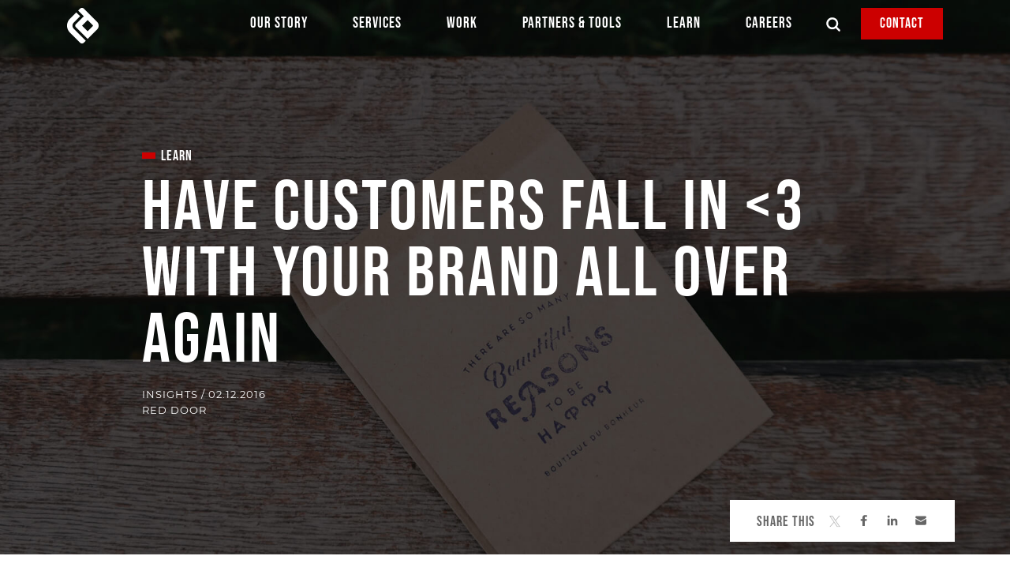

--- FILE ---
content_type: text/html; charset=utf-8
request_url: https://www.reddoor.biz/learn/blogs/have-customers-fall-in-3-with-your-brand-all-over-again/
body_size: 13453
content:


<!DOCTYPE html>
<html lang="en">
<head>
    
<script>
    window.dataLayer = window.dataLayer || [];
    dataLayer.push({
'page_type': 'RDI.BlogPost',
'site_section': 'learn',
'content_short_description': 'Enhance brand loyalty with best practices to boost engagement and manage complaints. Learn strategies for improved social media customer engagement.',
'content_headline': 'Have Customers Fall in <3 with Your Brand all Over Again',
'content_pub_date': '2016-02-13',
'content_author': '',
'content_image': 'http://www.reddoor.biz/getmedia/c2bd7fe0-f601-49db-92d8-c1c18168b315/RDI-blog-teaser-digital-customer-service.jpg?width=650&height=500&ext=.jpg',
        'canonical_url': 'http://www.reddoor.biz/learn/blogs/have-customers-fall-in-3-with-your-brand-all-over-again/'
     });
</script>
    <!-- Google Tag Manager -->
<script>
    (function (w, d, s, l, i) {
        w[l] = w[l] || [];
        w[l].push({ "gtm.start": new Date().getTime(), event: "gtm.js" });
        var f = d.getElementsByTagName(s)[0],
            j = d.createElement(s),
            dl = l != "dataLayer" ? "&l=" + l : "";
        j.async = true;
        j.onerror = function () {
            var j2 = d.createElement(s);
            j2.async = true;
            j2.src = "https://www.googletagmanager.com/gtm.js?id=" + i + dl;
            f.parentNode.removeChild(j);
            f.parentNode.insertBefore(j2, f);
        };
        j.src = "https://metrics.reddoor.biz/gtm.js?id=" + i + dl;
        f.parentNode.insertBefore(j, f);
    })(window, document, "script", "dataLayer", "GTM-KM6ZLX");
</script>
<!-- End Google Tag Manager -->

    <link href="/PatternLibrary/dist/assets/img/icons/favicon.ico" type="image/x-icon" rel="shortcut icon" />
    <link href="/PatternLibrary/dist/assets/img/icons/favicon.ico" type="image/x-icon" rel="icon" />
    <meta http-equiv="content-language" content="en" />
    <meta charset="utf-8" />
    <meta http-equiv="x-ua-compatible" content="ie=edge">
    <meta name="viewport" content="width=device-width, initial-scale=1.0">
    <meta name="google-site-verification" content="Fa-wInAMu4_rKgnfwc431mKgH4DaAWYN2YMBlOdRgYw" />
    <title>Social Media Customer Service Best Practices &amp; Tips | RDI</title>
    <meta content="Enhance brand loyalty with best practices to boost engagement and manage complaints. Learn strategies for improved social media customer engagement." name="description" />
    
    
<!--Pattern Library CSS-->
<link rel="stylesheet" href="/PatternLibrary/dist/assets/css/app.css?cb=652" />

    
    
    
<meta property="og:title" content="Social Media Customer Service Best Practices &amp; Tips | RDI"/>
<meta property="og:url" content="http://www.reddoor.biz/learn/blogs/have-customers-fall-in-3-with-your-brand-all-over-again/" />
<meta property="og:description" content="Enhance brand loyalty with best practices to boost engagement and manage complaints. Learn strategies for improved social media customer engagement." />
<meta property="og:image" content="http://www.reddoor.biz/getmedia/c2bd7fe0-f601-49db-92d8-c1c18168b315/RDI-blog-teaser-digital-customer-service.jpg?width=650&amp;height=500&amp;ext=.jpg" />
<meta property="og:image:width" content="650" />
<meta property="og:image:height" content="500" />
<meta property="og:type" content="article" />
<meta name="twitter:card" content="summary_large_image" />
<meta name="twitter:title" content="Social Media Customer Service Best Practices &amp; Tips | RDI" />
<meta name="twitter:description" content="Enhance brand loyalty with best practices to boost engagement and manage complaints. Learn strategies for improved social media customer engagement." />
<meta name="twitter:image" content="http://www.reddoor.biz/getmedia/c2bd7fe0-f601-49db-92d8-c1c18168b315/RDI-blog-teaser-digital-customer-service.jpg?width=650&amp;height=500&amp;ext=.jpg" />

    
        <link rel="canonical" href="http://www.reddoor.biz/learn/blogs/have-customers-fall-in-3-with-your-brand-all-over-again/" />



<script type="text/javascript" src="/Kentico.Resource/WebAnalytics/Logger.js?Culture=en-US&amp;HttpStatus=200&amp;Value=0" async></script><script type="text/javascript" src="/Kentico.Resource/Activities/KenticoActivityLogger/Logger.js?pageIdentifier=1722" async></script></head>
<body>
    <!-- Google Tag Manager (noscript) -->
    <noscript><iframe src="https://www.googletagmanager.com/ns.html?id=GTM-KM6ZLX" height="0" width="0" style="display:none;visibility:hidden"></iframe></noscript>
    <!-- End Google Tag Manager (noscript) -->
    <span class="bypass-block"><a class="show-on-focus" href="#main-content">Skip to main content</a></span>
    <!-- sticky navigation -->
    <header>
        <nav id="main-nav" data-sticky-container class="sticky-white" style="height: 0;">

            <!-- mobile/tablet menu -->
            <div class="row hide-for-large menu-overlay">
                <div class="column">

                    <a href="/" class="float-left"><img id="mobile-logo-white" class="mobile-logo" src="/PatternLibrary/dist/assets/img/top-bar/rdi-logo-white.png" alt="Red Door Interactive" width="40" height="45" style="display:none;"></a>
                    
                    <a href="/" class="float-left"><img id="mobile-logo-black" class="mobile-logo" src="/PatternLibrary/dist/assets/img/logos/rdi-black-logo.svg" alt="Red Door Interactive" width="99" height="112" style="display:none;"></a>
                    
                    <div class="title-bar" data-responsive-toggle="mobile-menu" data-hide-for="large">
                        <button class="title-bar-title mobile-toggle" data-toggle type="button" disabled>Menu</button>
                    </div>

                    <ul class="vertical menu" id="mobile-menu" style="display: none;">
                        <li><a href="/our-story/">Our Story</a></li>
                        <li><a href="/services/">Services</a></li>
                        <li><a href="/work/">Work</a></li>
                        <li><a href="/partners-tools/">Partners &amp; Tools</a></li>
                        <li><a href="/learn/">Learn</a></li>
                        <li><a href="/careers/">Careers</a></li>
                        <li><a href="/contact/">Contact</a></li>
                    </ul>

                    <div class="columns small-9" id="mobile-menu-search" style="display: none;">
                        <form method="GET" action="/search/">
                            <div class="searchBox">
                                <div class="input-group">
                                    <label for="msearchterm">Search:</label>
                                    <span class="input-group-label show-for-medium">
                                        <img src="/PatternLibrary/dist/assets/img/icons/search-icon-black.svg" alt="Search">
                                    </span>
                                    <input name="searchtext" type="text" maxlength="1000"
                                           id="msearchterm" class="input-group-field form-control" />

                                    <div style="display:none;">
                                        <button type="button">
                                            <img class="img_search"
                                                 src="/PatternLibrary/dist/assets/img/icons/search-icon-black.svg" alt="Search" />
                                        </button>
                                    </div>
                                    <div class="predictiveSearchHolder">
                                    </div>
                                </div>
                                <div class="input-group-button">
                                    <input value="Search" class="button btn btn-default" type="submit">
                                </div>
                            </div>
                        </form>
                    </div>
                </div>
            </div>

            <!-- desktop navigation -->
            <div class="top-bar show-for-large" data-sticky data-margin-top="0">
                <div>
                    <div>
                        <div class="top-bar-left">
                            <a href="/" class="float-left logo" aria-label="Red Door Interactive"></a>
                        </div>
                        <div class="menu-centered">
                            <ul class="menu rdi-menu">
                                <li><a href="/our-story/">Our Story<span><span>&nbsp;</span></span></a></li>
                                <li><a href="/services/">Services<span><span>&nbsp;</span></span></a></li>
                                <li><a href="/work/">Work<span><span>&nbsp;</span></span></a></li>
                                <li><a href="/partners-tools/">Partners &amp; Tools<span><span>&nbsp;</span></span></a></li>
                                <li><a href="/learn/">Learn<span><span>&nbsp;</span></span></a></li>
                                <li><a href="/careers/">Careers<span><span>&nbsp;</span></span></a></li>
                            </ul>
                        </div>
                        <div class="top-bar-right">
                            <ul class="menu">
                                <li>
                                    <button id="top-bar-mag-glass" data-toggle="search-modal">
                                        <img class="top-bar-right__searchicon top-bar-right__searchiconwhite" src="/PatternLibrary/dist/assets/img/icons/search-icon-white.svg" alt="Search" width="20" height="19">
                                        <img class="top-bar-right__searchicon top-bar-right__searchiconblack" src="/PatternLibrary/dist/assets/img/icons/search-icon-black.svg" alt="Search" width="16" height="15">
                                    </button>
                                </li>
                                <li id="modal-list-item" aria-hidden="true">
                                    <div tabindex="-1" id="search-modal" class="top-bar-search" data-toggler=".top-bar-search__display" role="dialog" aria-label="search open" aria-modal="true">
                                        <div class="column">
                                            <div class="row">
                                                <div class="column">
                                                    <form method="GET" action="/search/">
                                                        <div class="searchBox">
                                                            <div class="input-group">
                                                                <label for="searchterm">
                                                                    Search:
                                                                </label>
                                                                <input name="searchtext" type="text" maxlength="1000" id="searchterm" class="input-group-field form-control" required/>

                                                                <!-- search button -->
                                                                <span class="input-group-label">
                                                                    <button type="submit" id="top-bar-search-submit" class="p-0">
                                                                        <img class="img_search" src="/PatternLibrary/dist/assets/img/icons/search-icon-white.svg" alt="Submit search" />
                                                                    </button>
                                                                </span>

                                                                <!-- close search popup -->
                                                                <span class="input-group-label">
                                                                    <button id="top-bar-search-close" type="button">
                                                                        <img src="/PatternLibrary/dist/assets/img/icons/close-icon-white-circle.png" alt="Close search">
                                                                    </button>
                                                                </span>

                                                                <div class="predictiveSearchHolder"></div>
                                                            </div>
                                                        </div>
                                                    </form>
                                                </div>
                                            </div>
                                        </div>
                                    </div>
                                </li>
                                <li>
                                    <a href="/contact/" class="button float-right">
                                        Contact
                                    </a>
                                </li>
                            </ul>
                        </div>
                    </div>
                </div>
            </div>
        </nav>
    </header>
    <main role ="main" id="main-content">
        






    <div>
        






<section class="intro-header bg-black" style="background-image: url('/getmedia/21e69c4d-de11-4815-8087-88a1afe55484/heroconsumers.jpg?width=1920&amp;height=1000&amp;ext=.jpg');">
    <div class="row hero hero-intro ">
        <div class="small-11 small-centered medium-10 columns" itemscope itemtype="https://schema.org/BlogPosting">
            <p class="h6 ">Learn</p>
            <h1>Have Customers Fall in &lt;3 with Your Brand all Over Again</h1>
            <p>
                Insights / 02.12.2016
                    <br>
RED DOOR              </p>

            <!-- details hidden but needed for schema -->
            <div class="hide">
                <link itemprop="mainEntityOfPage" href="www.reddoor.biz" />
                <span itemprop="dateModified" content="9/23/2024 11:23:12 PM" class="hide">9/23/2024 11:23:12 PM</span>
                <span itemprop="publisher" itemscope itemtype="http://schema.org/Organization">
                    <span itemprop="name">Red Door Interactive</span>
                    <span itemprop="name">http://www.reddoor.biz</span>
                    <span itemprop="logo" itemscope itemtype="http://schema.org/ImageObject">
                        <img itemprop="url" src="/PatternLibrary/dist/assets/img/top-bar/rdi-logo-red.png"
                             alt="Red Door Interactive" width="40" height="45" />
                    </span>
                </span>
                <!-- article image -->
                <img itemprop="image" src="/PatternLibrary/dist/assets/img/top-bar/rdi-logo-red.png" alt="Red Door Interactive" />
            </div>
        </div>
    </div>
    <div class="row">
        <div class="social-share-container  small-9 small-centered text-center medium-5 medium-offset-7 large-3 large-offset-9 mb-2">
            <ul class="list-flex no-bullet social-share-list">
                <li>
                    <span class="share-widget-title">Share this</span>
                </li>
                <li>
                    <a id="twitterShare-ab29be92-7bbf-4fb1-a923-e8f81ddc22f9" rel="noopener" data-share
                       href="http://www.twitter.com/intent/tweet?url=http%3a%2f%2fwww.reddoor.biz%2flearn%2fblogs%2fhave-customers-fall-in-3-with-your-brand-all-over-again%2f&text=Have%20Customers%20Fall%20in%20%3c3%20with%20Your%20Brand%20all%20Over%20Again&via=reddoor">
                        <span class="social-x-icon">
                            <svg width="20"
                                 height="20"
                                 viewBox="0 0 20 20"
                                 fill="none"
                                 xmlns="http://www.w3.org/2000/svg"
                                 role="img"
                                 aria-labelledby="x-title">
                                <title id="x-title">Share to X</title>
                                <g id="Clip path group">
                                    <mask id="mask0_5614_350"
                                          style="mask-type:luminance"
                                          maskUnits="userSpaceOnUse"
                                          x="0"
                                          y="0"
                                          width="20"
                                          height="20">
                                        <g id="clip0_1_2">
                                            <path id="Vector" d="M17.6039 0H0V18H17.6039V0Z" />
                                        </g>
                                    </mask>
                                    <g mask="url(#mask0_5614_350)">
                                        <g id="Group">
                                            <path id="Vector_2"
                                                  d="M10.4767 7.61786L17.0302 0H15.4772L9.78685 6.61448L5.24197 0H0L6.87274 10.0023L0 17.9908H1.55305L7.56221 11.0056L12.3619 17.9908H17.6039L10.4763 7.61786H10.4767ZM8.34961 10.0904L7.65326 9.09439L2.11263 1.16911H4.49802L8.96937 7.56506L9.66572 8.56106L15.4779 16.8748H13.0926L8.34961 10.0908V10.0904Z" />
                                        </g>
                                    </g>
                                </g>
                            </svg>
                        </span>
                    </a>
                </li>
                <li>
                    <a id="facebookShare-ab29be92-7bbf-4fb1-a923-e8f81ddc22f9" rel="noopener" data-share
                       href="https://www.facebook.com/sharer/sharer.php?text=Have%20Customers%20Fall%20in%20%3c3%20with%20Your%20Brand%20all%20Over%20Again&u=http%3a%2f%2fwww.reddoor.biz%2flearn%2fblogs%2fhave-customers-fall-in-3-with-your-brand-all-over-again%2f">
                        <svg xmlns="http://www.w3.org/2000/svg" xmlns:xlink="http://www.w3.org/1999/xlink" viewBox="0 0 32 32"
                             version="1.1" role="img" aria-labelledby="facebook-title">
                            <title id="facebook-title">Share to Facebook</title>
                            <g>
                                <path d="M22 5.16c-.406-.054-1.806-.16-3.43-.16-3.4 0-5.733 1.825-5.733 5.17v2.882H9v3.913h3.837V27h4.604V16.965h3.823l.587-3.913h-4.41v-2.5c0-1.123.347-1.903 2.198-1.903H22V5.16z"
                                      fill-rule="evenodd"></path>
                            </g>
                        </svg>

                    </a>
                </li>
                <li>
                    <a id="linkedinShare-ab29be92-7bbf-4fb1-a923-e8f81ddc22f9" rel="noopener" data-share href="https://www.linkedin.com/sharing/share-offsite/?url=http%3a%2f%2fwww.reddoor.biz%2flearn%2fblogs%2fhave-customers-fall-in-3-with-your-brand-all-over-again%2f">
                        <svg xmlns="http://www.w3.org/2000/svg" xmlns:xlink="http://www.w3.org/1999/xlink" viewBox="0 0 32 32"
                             version="1.1" role="img" aria-labelledby="linkedin-title">
                            <title id="linkedin-title">Share to LinkedIn</title>
                            <g>
                                <path d="M26 25.963h-4.185v-6.55c0-1.56-.027-3.57-2.175-3.57-2.18 0-2.51 1.7-2.51 3.46v6.66h-4.182V12.495h4.012v1.84h.058c.558-1.058 1.924-2.174 3.96-2.174 4.24 0 5.022 2.79 5.022 6.417v7.386zM8.23 10.655a2.426 2.426 0 0 1 0-4.855 2.427 2.427 0 0 1 0 4.855zm-2.098 1.84h4.19v13.468h-4.19V12.495z"
                                      fill-rule="evenodd"></path>
                            </g>
                        </svg>
                    </a>
                </li>
                <li>
                    <a id="emailShare-ab29be92-7bbf-4fb1-a923-e8f81ddc22f9"
                       href="mailto:?subject=Have%20Customers%20Fall%20in%20%3c3%20with%20Your%20Brand%20all%20Over%20Again&body=Hi%20there!%20I%20saw%20this%20article%20and%20thought%20you%20should%20check%20it%20out.%20Hope%20you%20enjoy%20it!%0D%0A%0D%0Ahttp%3a%2f%2fwww.reddoor.biz%2flearn%2fblogs%2fhave-customers-fall-in-3-with-your-brand-all-over-again%2f">
                        <svg xmlns="http://www.w3.org/2000/svg" xmlns:xlink="http://www.w3.org/1999/xlink" viewBox="0 0 32 32"
                             version="1.1" role="img" aria-labelledby="email-title">
                            <title id="email-title">Share via Email</title>
                            <g>
                                <g fill-rule="evenodd"></g>
                                <path d="M27 22.757c0 1.24-.988 2.243-2.19 2.243H7.19C5.98 25 5 23.994 5 22.757V13.67c0-.556.39-.773.855-.496l8.78 5.238c.782.467 1.95.467 2.73 0l8.78-5.238c.472-.28.855-.063.855.495v9.087z">
                                </path>
                                <path d="M27 9.243C27 8.006 26.02 7 24.81 7H7.19C5.988 7 5 8.004 5 9.243v.465c0 .554.385 1.232.857 1.514l9.61 5.733c.267.16.8.16 1.067 0l9.61-5.733c.473-.283.856-.96.856-1.514v-.465z">
                                </path>
                            </g>
                        </svg>
                    </a>
                </li>
            </ul>
        </div>
    </div>
</section>
<script>
    window.heroWidgetProperties = window.heroWidgetProperties || {};
    heroWidgetProperties['BackgroundColor'] = 'bg-black';
    heroWidgetProperties['IsAmbientVideoHero'] = false;
</script>
    


    </div>

<article id="main-article" class="learn-template learn-template_blog-post">
    <!-- article post body content -->
    <div class="row">
        <div class="small-11 small-centered medium-8 columns">



            <h2>Facebook &amp; Twitter Offer Customer Service Updates</h2>

<p><br />
We&rsquo;ve all seen the horror stories &ndash; when online customer service goes horribly wrong&hellip;and viral. So, what&rsquo;s a brand to do when a customer is upset and turns to social media to voice their frustrations? Well, first-things-first, you must have a solid social media roadmap in place &ndash; one that details out your brand&rsquo;s plan for handling a wide range of customer service questions (<em><strong>hint</strong>: it should definitely include a list of FAQs and answers, along with a process for taking the conversation into a private forum</em>). However, no matter how prepared you are, there is always the risk of having an unhappy customer vent on your social media channels.</p>

<p>In 2015, the amount of incoming messages to brand accounts doubled compared to last year. Beyond that, most customers expect responses within an hour of reaching out to companies on social. For retail, tourism and other seasonally-swamped brands, there&rsquo;s an additional influx of consumers demanding service and support related to holiday purchases.&nbsp;</p>

<p>But, this year, Twitter and Facebook are helping brands win back the hearts of their once-loving fans. Much like showing up with chocolates and flowers is expected around this time of year, customers expect brands to show up with a helpful response to their issues, and the social giants are countering with some platform updates targeted to help social media managers. &nbsp;</p>

<h3>Be direct on Twitter</h3>

<p>It&rsquo;s no secret that unhappy customers can cause major damage to brand image when they take to Twitter. But now, the platform has made it easier for brands to address concerns through&nbsp;<a href="http://blog.hootsuite.com/drastically-improve-your-social-media-customer-service/" target="_blank">longer Direct Messages</a>, relegating the dozens of 140-character exchanges now unnecessary.&nbsp;<br />
<br />
<img alt="" src="/getattachment/5abf9b0c-bcda-4562-812c-99865af092aa/twitter_gif.gif.aspx?lang=en-US" /><img alt="twitter_gif.gif" src="/getmedia/5448f90c-1f50-46d6-9512-395f000fc5df/twitter_gif.gif" title="twitter_gif.gif" /><br />
<br />
This update, released in the fall, has been especially well received by&nbsp;<a href="http://www.socialmediaexaminer.com/twitter-direct-messages-for-customer-service/" target="_blank">brands and consumers</a>&nbsp;who regularly deal with issues online and who can now resolve the issue within the platform, instead of requiring users to share personal information like an email address.&nbsp;</p>

<h3><strong>Be ever-present on Facebook</strong></h3>

<p>Facebook&nbsp;<a href="http://adage.com/article/digital/facebook-adds-customer-service-tools-pages/301646/" target="_blank">altered messaging</a>&nbsp;specifically to help brands connect with their customers with features like the ability to create instant responses to address frequently asked questions and set away messages for when someone isn&rsquo;t available to actively manage page responses.<br />
<br />
<img alt="facebookreplies.png" src="/getmedia/734cf059-7091-4d5f-9010-e4ceb68390de/facebookreplies.png" title="facebookreplies.png" /></p>

<p>These recent changes help brands by improving their response time to frequently asked questions and by automatically acknowledging customer concerns, even when no one physically is available to address specific issues. If brands utilize these new features, even an influx of messages shouldn&rsquo;t dramatically slow response times. Brands who truly optimize their process by creating and saving canned responses and setting away messages will remain&nbsp;<a href="http://www.digitaltrends.com/social-media/hyatt-facebook-messenger/" target="_blank">competitive in customer service</a>&nbsp;as Facebook displays average response times on company pages.&nbsp;<br />
<br />
<img alt="Layer-0.png" src="/getmedia/03fa1266-1e22-4baf-9d9b-0157d975f666/Layer-0.png" title="Layer-0.png" /><br />
&nbsp;</p>

<h3><strong>Wrapping it all up</strong></h3>

<p>How brands are taking care of consumers on social has become a big deal for brand image over the past few years. Thoughtful and timely responses have been shown to&nbsp;<a href="http://customerthink.com/leveraging-social-media-to-build-customer-relationships-and-brand-loyalty/">skyrocket brand affinity</a>. That said, if companies utilize these recent Facebook and Twitter updates to serve customers it could help drive up business in 2016, making social customer service the biggest deal of the season.</p>

            <!-- resource list -->
        </div>
    </div>

        <!-- article post tags -->
        <div class="row">
            <div class="small-11 small-centered medium-8 columns">
                <ul class="category-tags no-bullet">
                        <li>Insights</li>
                        <li>Social Media</li>
                </ul>
            </div>
        </div>

    <!-- social share icons -->
    <div class="row">
        <div class="small-11 small-centered medium-8 columns">
            <div class="social-share-container">
                <ul class="list-flex no-bullet social-share-list">
                    <li>
                        <span class="share-widget-title">Share this</span>
                    </li>
                    <li>
                        <a id="twitterShare-ab29be92-7bbf-4fb1-a923-e8f81ddc22f9" rel="noopener" data-share
                           href="http://www.twitter.com/intent/tweet?url=http%3a%2f%2fwww.reddoor.biz%2flearn%2fblogs%2fhave-customers-fall-in-3-with-your-brand-all-over-again%2f&text=Have%20Customers%20Fall%20in%20%3c3%20with%20Your%20Brand%20all%20Over%20Again&via=reddoor">
                            <span class="social-x-icon">
                                <svg width="20"
                                     height="20"
                                     viewBox="0 0 20 20"
                                     fill="none"
                                     xmlns="http://www.w3.org/2000/svg"
                                     role="img"
                                     aria-labelledby="x-title">
                                    <title id="x-title">Share to X</title>
                                    <g id="Clip path group">
                                        <mask id="mask0_5614_350"
                                              style="mask-type:luminance"
                                              maskUnits="userSpaceOnUse"
                                              x="0"
                                              y="0"
                                              width="20"
                                              height="20">
                                            <g id="clip0_1_2">
                                                <path id="Vector" d="M17.6039 0H0V18H17.6039V0Z" />
                                            </g>
                                        </mask>
                                        <g mask="url(#mask0_5614_350)">
                                            <g id="Group">
                                                <path id="Vector_2"
                                                      d="M10.4767 7.61786L17.0302 0H15.4772L9.78685 6.61448L5.24197 0H0L6.87274 10.0023L0 17.9908H1.55305L7.56221 11.0056L12.3619 17.9908H17.6039L10.4763 7.61786H10.4767ZM8.34961 10.0904L7.65326 9.09439L2.11263 1.16911H4.49802L8.96937 7.56506L9.66572 8.56106L15.4779 16.8748H13.0926L8.34961 10.0908V10.0904Z" />
                                            </g>
                                        </g>
                                    </g>
                                </svg>
                            </span>
                        </a>
                    </li>
                    <li>
                        <a id="facebookShare-ab29be92-7bbf-4fb1-a923-e8f81ddc22f9" rel="noopener" data-share
                           href="https://www.facebook.com/sharer/sharer.php?text=Have%20Customers%20Fall%20in%20%3c3%20with%20Your%20Brand%20all%20Over%20Again&u=http%3a%2f%2fwww.reddoor.biz%2flearn%2fblogs%2fhave-customers-fall-in-3-with-your-brand-all-over-again%2f">
                            <svg xmlns="http://www.w3.org/2000/svg" xmlns:xlink="http://www.w3.org/1999/xlink" viewBox="0 0 32 32"
                                 version="1.1" role="img" aria-labelledby="facebook-title"
                                 style="fill: rgb(102, 102, 102); width: 20px; height: 20px;">
                                <title id="facebook-title">Share to Facebook</title>
                                <g>
                                    <path d="M22 5.16c-.406-.054-1.806-.16-3.43-.16-3.4 0-5.733 1.825-5.733 5.17v2.882H9v3.913h3.837V27h4.604V16.965h3.823l.587-3.913h-4.41v-2.5c0-1.123.347-1.903 2.198-1.903H22V5.16z"
                                          fill-rule="evenodd"></path>
                                </g>
                            </svg>

                        </a>
                    </li>
                    <li>
                        <a id="linkedinShare-ab29be92-7bbf-4fb1-a923-e8f81ddc22f9" rel="noopener" data-share href="https://www.linkedin.com/sharing/share-offsite/?url=http%3a%2f%2fwww.reddoor.biz%2flearn%2fblogs%2fhave-customers-fall-in-3-with-your-brand-all-over-again%2f">
                            <svg xmlns="http://www.w3.org/2000/svg" xmlns:xlink="http://www.w3.org/1999/xlink" viewBox="0 0 32 32"
                                 version="1.1" role="img" aria-labelledby="linkedin-title"
                                 style="fill: rgb(102, 102, 102); width: 20px; height: 20px;">
                                <title id="linkedin-title">Share to LinkedIn</title>
                                <g>
                                    <path d="M26 25.963h-4.185v-6.55c0-1.56-.027-3.57-2.175-3.57-2.18 0-2.51 1.7-2.51 3.46v6.66h-4.182V12.495h4.012v1.84h.058c.558-1.058 1.924-2.174 3.96-2.174 4.24 0 5.022 2.79 5.022 6.417v7.386zM8.23 10.655a2.426 2.426 0 0 1 0-4.855 2.427 2.427 0 0 1 0 4.855zm-2.098 1.84h4.19v13.468h-4.19V12.495z"
                                          fill-rule="evenodd"></path>
                                </g>
                            </svg>
                        </a>
                    </li>
                    <li>
                        <a id="emailShare-ab29be92-7bbf-4fb1-a923-e8f81ddc22f9"
                           href="mailto:?subject=Have%20Customers%20Fall%20in%20%3c3%20with%20Your%20Brand%20all%20Over%20Again&body=Hi%20there!%20I%20saw%20this%20article%20and%20thought%20you%20should%20check%20it%20out.%20Hope%20you%20enjoy%20it!%0D%0A%0D%0Ahttp%3a%2f%2fwww.reddoor.biz%2flearn%2fblogs%2fhave-customers-fall-in-3-with-your-brand-all-over-again%2f">
                            <svg xmlns="http://www.w3.org/2000/svg" xmlns:xlink="http://www.w3.org/1999/xlink" viewBox="0 0 32 32"
                                 version="1.1" role="img" aria-labelledby="email-title"
                                 style="fill: rgb(102, 102, 102); width: 20px; height: 20px;">
                                <title id="email-title">Share via Email</title>
                                <g>
                                    <g fill-rule="evenodd"></g>
                                    <path d="M27 22.757c0 1.24-.988 2.243-2.19 2.243H7.19C5.98 25 5 23.994 5 22.757V13.67c0-.556.39-.773.855-.496l8.78 5.238c.782.467 1.95.467 2.73 0l8.78-5.238c.472-.28.855-.063.855.495v9.087z">
                                    </path>
                                    <path d="M27 9.243C27 8.006 26.02 7 24.81 7H7.19C5.988 7 5 8.004 5 9.243v.465c0 .554.385 1.232.857 1.514l9.61 5.733c.267.16.8.16 1.067 0l9.61-5.733c.473-.283.856-.96.856-1.514v-.465z">
                                    </path>
                                </g>
                            </svg>
                        </a>
                    </li>
                </ul>
            </div>
        </div>
    </div>
</article>

    <div>
        






    <section class="email-signup-form newsletter-subscription gray">
        <div class="row" id="newsletterform">
            <div class="small-11 small-centered medium-12 columns">
                    <h3>SUBSCRIBE TO OUR NEWSLETTER</h3>
                    <p>Stay up-to-date on our upcoming events, recent news, current job opportunities, and more.</p>
                <p class="required-text">* Required</p>

                <form id="newsletter-subscription-form" data-form_type="newsletter_subscribe" data-recaptcha-key="6LdVAO4rAAAAADKrh8qitBF-7jQkdOJW0Zff_Tg5" novalidate>
                    <div class="row">
                        <!-- form fields -->
                        <div class="medium-10 columns">
                            <div class="row medium-up-3">
                                <!--
                                    NOTE to BE:
                                    First Name shows error state EXAMPLE. Last name and email show default state with no error messages.

                                    1. If input is invalid, must add aria-invalid="true" & aria-describedby="firstname_error" attributes
                                    2. For error message, add class "is-showing" and include aria-live="assertive"
                                    3. Form field validation should happen as soon as the user leaves the field, onblur and
                                        not after the form has been submitted
                                    4. When form field is validated, remove all aria attributes added above and remove class is showing.
                                    Required for wcag
                                 -->
                                <div class="column-block columns">
                                    <label>
                                        First Name*
                                        <input type="text" id="nsf_firstname" required>
                                    </label>
                                    <p class="form-error" id="firstname_error">
                                        First name
                                        is required.
                                    </p>
                                </div>
                                <div class="column-block columns">
                                    <label>
                                        Last Name*
                                        <input type="text" id="nsf_lastname" required>
                                    </label>
                                    <p class="form-error" id="lasttname_error">Last name is required.</p>
                                </div>
                                <div class="column-block columns">
                                    <label>
                                        Email*
                                        <input type="email" id="nsf_email" required>
                                    </label>
                                    <p class="form-error" id="email_error">Valid email address is required.</p>
                                </div>
                                <input type="hidden" id="nsf_audience" value="newsletter" />
                                <input type="hidden" id="nsf_contactGroup" value="none" />
                                <input type="hidden" id="nsf_recaptchaToken" value=""/>
                            </div>
                        </div>

                        <!-- submit button -->
                        <div class="medium-2 columns">
                            <button type="submit" class="btn-neue btn-neue-primary submit">Sign Up</button>
                        </div>
                    </div>
                    <input name="__RequestVerificationToken" type="hidden" value="CfDJ8Fq8SZTuxc9JlYVFXfihQD4TtdKJJN1kM3r230ZH8B08WqWIdkbMn0qBqcvCEcYrom46GWYoHMf_6AZ-C7_WrcXulz968SaUJ_E_hmJ3EYd7U9icolnxfm4yUt_YCwxBTKGwKE-ZfBYrWFbtlYv-vvI" />
                </form>
                <div class="captcha-text">
                    <p><span style="font-size: 12px;">This site is protected by reCAPTCHA and the <a href="https://policies.google.com/privacy" rel="noopener noreferrer" target="_blank">Google Privacy Policy</a> and&nbsp;<a href="https://policies.google.com/terms" rel="noopener noreferrer" target="_blank">Terms of Service</a> apply.&nbsp;</span></p>
                </div>
            </div>
        </div>

        <!-- thank you confirmation message -->
        <div class="row" id="newslettersuccess" style="display:none;">
            <div class="column small-12 small-centered text-center">
                <h3 role="alert" id="nsf_message">Thanks. You're all set.</h3>
            </div>
        </div>
    </section>

<script src="/PatternLibrary/dist/assets/js/newsletter-signupform.js" defer></script>
    






    <section class="related-articles">
        <div class="row">
            <div class="small-11 medium-4 large-2 columns">
                <h2 class="h3 header-marker">Related Blog Posts</h2>
            </div>
            <div class="small-11 medium-4 large-4 large-offset-1 columns article">
                <h3>
                    <a class="h4" href="/learn/blogs/leveraging-ai-generated-virtual-focus-groups-to-guide-smarter-marketing/">Market Mirror: How Predictive Research Is Changing the Way We Listen</a>
                </h3>
                <span class="label">Insights</span>
                <span>/</span>
                <span>10.28.2025</span>
            </div>
            <div class="small-11 medium-4 large-4 large-offset-1 columns article">
                <h3>
                    <a class="h4" href="/learn/blogs/ga4-measurement-higher-ed/">Higher Ed Enrollment Attribution Is Broken&#x2014;Here&#x27;s How We Can Fix It </a>
                </h3>
                <span class="label">Insights</span>
                <span>/</span>
                <span>10.09.2025</span>
            </div>
        </div>
    </section>

    


    </div>
    </main>
    <footer class="footer">
        <div class="social-row border-bottom">
            <div class="row small-collapse medium-uncollapse">
                <div class="medium-5 columns">
                    <ul class="menu expanded text-center">
                        <li>
                            <a href="https://twitter.com/reddoor" target="_blank"><img class="lozad" data-src="/PatternLibrary/dist/assets/img/footer/social-x.svg" alt="Go to Red Door Interactive X, opens in new tab"></a>
                        </li>
                        <li>
                            <a href="https://www.facebook.com/reddoorinteractive" target="_blank"><img class="lozad" data-src="/PatternLibrary/dist/assets/img/footer/social-facebook.svg" alt="Go to Red Door Interactive Facebook, opens in new tab"></a>
                        </li>
                        <li>
                            <a href="https://www.youtube.com/user/reddoorinteractive" target="_blank"><img class="lozad" data-src="/PatternLibrary/dist/assets/img/footer/social-youtube.svg" alt="Go to Red Door Interactive YouTube, opens in new tab"></a>
                        </li>
                        <li>
                            <a href="https://www.linkedin.com/company/red-door-interactive" target="_blank"><img class="lozad" data-src="/PatternLibrary/dist/assets/img/footer/social-linkedin.svg" alt="Go to Red Door Interactive LinkedIn, opens in new tab"></a>
                        </li>
                        <li>
                            <a href="https://www.instagram.com/reddoorinteractive" target="_blank"><img class="lozad" data-src="/PatternLibrary/dist/assets/img/footer/social-instagram.svg" alt="Go to Red Door Interactive Instragram, opens in new tab"></a>
                        </li>
                    </ul>
                </div>
                <div class="medium-7 columns text-center medium-text-right">
                    <p>Prefer to call us? Contact <a class="footer-phone" href="tel:+1-619-398-2670">(619) 398-2670</a> to connect with someone from our team.</p>
                </div>
            </div>
        </div>
        <div class="border-bottom">
            <div class="row">
                <div class="medium-2 columns text-center medium-text-left">
                    <a href="/"><img class="footer-logo lozad" data-src="/PatternLibrary/dist/assets/img/footer/rdi-footer-logo.png" alt="Red Door Interactive"></a>
                </div>
                <div class="medium-10 columns">
                    <ul class="vertical medium-horizontal menu footer-menu">
                        <li><a href="/">Home</a></li>
                        <li><a href="/our-story/">Our Story</a></li>
                        <li><a href="/services/">Services</a></li>
                        <li><a href="/work/">Work</a></li>
                        <li><a href="/partners-tools/">Partners &amp; Tools</a></li>
                        <li><a href="/learn/">Learn</a></li>
                        <li><a href="/careers/">Careers</a></li>
                        <li><a href="/contact/">Contact</a></li>
                    </ul>
                </div>
            </div>
        </div>
        <div class="row footer-copyright">
            <div class="medium-6 columns">
    		&copy; 2026 Red Door Interactive, Inc.
            </div>
            <div class="medium-6 columns">
                <ul class="menu copyright-menu">
                    <li><a href="/sitemap/">Sitemap</a></li>
                    <li><a href="/privacy/">Privacy Policy</a></li>
                    <li><a href="/ai-terms/">AI Terms of Use</a></li>
                    <li><a href="/terms/">Terms of Use</a></li>
                </ul>
            </div>
        </div>
    </footer>
    
        <script>
            (function () {
                function checkAndInit() {
                    const codyLauncherElement = document.querySelector('#cody-wrapper');

                    if (window?.initCodyA11y !== undefined && codyLauncherElement) {
                        initCodyA11y();
                        return true;
                    }
                    return false;
                }

                if (!checkAndInit()) {
                    let attempts = 0;
                    const maxAttempts = 30;
                    const interval = setInterval(() => {
                        if (checkAndInit() || attempts >= maxAttempts) {
                            clearInterval(interval);
                        }
                        attempts++;
                    }, 1000);
                }
            })();

        </script>
    
<!-- Pattern Library JS -->
<script src="/PatternLibrary/dist/assets/js/app.js?cb=652"></script>

    
    
</body>
</html>

--- FILE ---
content_type: text/css
request_url: https://tags.srv.stackadapt.com/sa.css
body_size: 35
content:
:root {
    --sa-uid: 'AQAKIH17D9yLuwRXTReJMpGAqaYBSx5oj1x-d848omm4YO0EELcBGAQg3fHSywYwAToE_kXKCEIEKgrBjFAB';
}

--- FILE ---
content_type: text/plain
request_url: https://metrics.reddoor.biz/g/collect?v=2&tid=G-V45W2EH4SC&gtm=45he61m0v877251227z86464205za20kzb6464205zd6464205&_p=1769257179843&gcs=G111&gcd=13t3t3t3t5l1&npa=0&dma=0&cid=1817777599.1769257182&ecid=1794774970&ul=en-us%40posix&sr=1280x720&_fplc=0&ir=1&ur=US-OH&frm=0&pscdl=noapi&_eu=EAAAAGQ&sst.rnd=559087493.1769257181&sst.tft=1769257179843&sst.lpc=118092938&sst.navt=n&sst.ude=1&sst.sw_exp=1&_s=2&tag_exp=103116026~103200004~104527907~104528501~104684208~104684211~105391253~115938465~115938469~116682876~116992597~117025848~117041587~117223564&sid=1769257182&sct=1&seg=0&dl=https%3A%2F%2Fwww.reddoor.biz%2Flearn%2Fblogs%2Fhave-customers-fall-in-3-with-your-brand-all-over-again%2F&dt=Social%20Media%20Customer%20Service%20Best%20Practices%20%26%20Tips%20%7C%20RDI&_tu=DA&en=pageview_test&epn.event_time=1769257181&ep.action_source=website&ep.c_page_type=rdi.blogpost&ep.c_site_section=learn&ep.c_content_author=&ep.c_content_headline=Have%20Customers%20Fall%20in%20%3C3%20with%20Your%20Brand%20all%20Over%20Again&ep.c_content_pub_date=2016-02-13&_et=5&tfd=3304&richsstsse
body_size: 554
content:
event: message
data: {"send_pixel":["https://analytics.google.com/g/s/collect?dma=0&npa=0&gcs=G111&gcd=13t3t3t3t5l1&gtm=45h91e61k1v877251227z86464205z99176816139za20kzb6464205zd6464205&tag_exp=103116026~103200004~104527907~104528501~104684208~104684211~105391253~115938465~115938469~116682876~116992597~117025848~117041587~117223564&_is_sw=0&_tu=DA&_gsid=V45W2EH4SCCPs8seqefoWqpq7_NJAtYQ"],"options":{}}

event: message
data: {"response":{"status_code":200,"body":""}}



--- FILE ---
content_type: text/javascript
request_url: https://www.reddoor.biz/PatternLibrary/dist/assets/js/newsletter-signupform.js
body_size: 1021
content:
!function(){var e,n,a=null===(e=document.querySelector("[data-recaptcha-key]"))||void 0===e||null===(n=e.dataset)||void 0===n?void 0:n.recaptchaKey,t=/^[a-zA-Z0-9.!#$%&'*+/=?^_`{|}~-]+@[a-zA-Z0-9-]+(?:\.[a-zA-Z0-9-]+)*$/;function s(){var e=document.getElementById("nsf_firstname"),n=document.getElementById("firstname_error");""==$("#nsf_firstname").val()?l(e,n):o(e,n)}function r(){var e=document.getElementById("nsf_lastname"),n=document.getElementById("lasttname_error");""==$("#nsf_lastname").val()?l(e,n):o(e,n)}function i(){var e=document.getElementById("nsf_email"),n=document.getElementById("email_error");""!=$("#nsf_email").val()&&$("#nsf_email").val().match(t)?o(e,n):l(e,n)}function l(e,n){$("#"+e.id).attr("aria-invalid","true"),$("#"+e.id).attr("aria-describedby",n.id),$("#"+n.id).addClass("is-showing"),$("#"+n.id).attr("aria-live","assertive")}function o(e,n){$("#"+e.id).removeAttr("aria-invalid"),$("#"+e.id).removeAttr("aria-describedby"),$("#"+n.id).removeClass("is-showing"),$("#"+n.id).removeAttr("aria-live")}new RecaptchaFormObserver(a,"#newsletter-subscription-form",(function(){$((function(){$("#newsletter-subscription-form").on("submit",(function(e){return function(){if(""==$("#nsf_firstname").val()||""==$("#nsf_lastname").val()||""==$("#nsf_email").val()||!$("#nsf_email").val().match(t))return""==$("#nsf_firstname").val()&&s(),""==$("#nsf_lastname").val()&&r(),""==$("#nsf_email").val()&&i(),!1;grecaptcha.ready((function(){grecaptcha.execute(a,{action:"NewsletterForm"}).then((function(e){var n;$("#nsf_recaptchaToken").val(e),n={FirstName:$("#nsf_firstname").val(),LastName:$("#nsf_lastname").val(),Email:$("#nsf_email").val(),Audience:$("#nsf_audience").val(),ContactGroup:$("#nsf_contactGroup").val(),RecaptchaToken:$("#nsf_recaptchaToken").val()},$.ajax({type:"POST",url:"/NewsLetterForm/Submit",data:n,dataType:"json",headers:{RequestVerificationToken:$("#newsletter-subscription-form").find('input[name="__RequestVerificationToken"]').val()},success:function(e){window.dataLayer.push({event:"form_complete",form_type:"newsletter_subscribe"}),$("#nsf_firstname").val(""),$("#nsf_lastname").val(""),$("#nsf_email").val(""),$("#nsf_message").html(e),$("#newslettersuccess").show(),$("#newsletterform").hide()},error:function(e){$("#nsf_message").html(e),$("#newslettersuccess").show(),$("#newsletterform").hide()}})}))}))}(),!1})),$("#nsf_firstname").blur((function(){s()})),$("#nsf_lastname").blur((function(){r()})),$("#nsf_email").blur((function(){i()}))}))}))}();

--- FILE ---
content_type: text/plain
request_url: https://metrics.reddoor.biz/g/collect?v=2&tid=G-V45W2EH4SC&gtm=45he61m0v877251227z86464205za20kzb6464205zd6464205&_p=1769257179843&gcs=G111&gcd=13t3t3t3t5l1&npa=0&dma=0&cid=1817777599.1769257182&ecid=1794774970&ul=en-us%40posix&sr=1280x720&_fplc=0&ir=1&ur=US-OH&frm=0&pscdl=noapi&ec_mode=a&_eu=EAAAAGA&sst.rnd=559087493.1769257181&sst.tft=1769257179843&sst.lpc=118092938&sst.navt=n&sst.ude=1&sst.sw_exp=1&_s=1&tag_exp=103116026~103200004~104527907~104528501~104684208~104684211~105391253~115938465~115938469~116682876~116992597~117025848~117041587~117223564&sid=1769257182&sct=1&seg=0&dl=https%3A%2F%2Fwww.reddoor.biz%2Flearn%2Fblogs%2Fhave-customers-fall-in-3-with-your-brand-all-over-again%2F&dt=Social%20Media%20Customer%20Service%20Best%20Practices%20%26%20Tips%20%7C%20RDI&_tu=DA&en=page_view&_fv=1&_nsi=1&_ss=1&epn.event_time=1769257181&ep.action_source=website&ep.c_page_type=rdi.blogpost&ep.c_site_section=learn&ep.c_content_author=&ep.c_content_headline=Have%20Customers%20Fall%20in%20%3C3%20with%20Your%20Brand%20all%20Over%20Again&ep.c_content_pub_date=2016-02-13&tfd=3284&richsstsse
body_size: 2012
content:
event: message
data: {"send_pixel":["https://googleads.g.doubleclick.net/pagead/viewthroughconversion/1063064954/?random=848306685&fst=1769257182379&cv=10&fmt=3&bg=ffffff&guid=ON&u_w=1280&u_h=720&gtm=45h91e61k1v877251227z86464205z99176816139za20kzb6464205zd6464205&url=https%3A%2F%2Fwww.reddoor.biz%2Flearn%2Fblogs%2Fhave-customers-fall-in-3-with-your-brand-all-over-again%2F&tiba=Social%20Media%20Customer%20Service%20Best%20Practices%20%26%20Tips%20%7C%20RDI&auid=1856502316.1769257181&dma=0&npa=0&gcs=G111&gcd=13t3t3t3t5l1&pscdl=noapi&_is_sw=0&tag_exp=103116026~103200004~104527907~104528501~104684208~104684211~105391253~115938465~115938469~116682876~116992597~117025848~117041587~117223564&_tu=DA"],"options":{}}

event: message
data: {"send_pixel":["${transport_url}/_/set_cookie?val=1NMsX63uM20tITrv%2F4hJvp5FYNKFEqZcvmc%2BZUIRWxdMfy5xAa96fJhuqS1QmDyJ6cx7%2FfGbpckqKOo11%2BR3CT1ww2dIFjwQh%2FXSnN%2FSy71lh5ajLuRwNtDHF2YCVGn8SEXGLGDgmYbw4HmoygIxGdpY9RBM0U8KZ5YRQHCK2IxFYH0f3zbB99V8%2BLBTdYi3a%2Fpag3iiceC8vdBtlvlP%2FZmyDeaIap1b0xt5HEZ80g%3D%3D&path=${encoded_path}"]}

event: message
data: {"send_pixel":["https://analytics.google.com/g/s/collect?dma=0&npa=0&gcs=G111&gcd=13t3t3t3t5l1&gtm=45h91e61k1v877251227z86464205z99176816139za20kzb6464205zd6464205&tag_exp=103116026~103200004~104527907~104528501~104684208~104684211~105391253~115938465~115938469~116682876~116992597~117025848~117041587~117223564&_is_sw=0&_tu=DA&_gsid=V45W2EH4SCAy5xfS2Fvz6-PpW_pcM7RA"],"options":{}}

event: message
data: {"send_pixel":["https://stats.g.doubleclick.net/g/collect?v=2&dma=0&npa=0&gcs=G111&gcd=13t3t3t3t5l1&tid=G-V45W2EH4SC&cid=1817777599.1769257182&gtm=45h91e61k1v877251227z86464205z99176816139za20kzb6464205zd6464205&tag_exp=103116026~103200004~104527907~104528501~104684208~104684211~105391253~115938465~115938469~116682876~116992597~117025848~117041587~117223564&_is_sw=0&_tu=DA&aip=1"],"options":{}}

event: message
data: {"response":{"status_code":200,"body":""}}



--- FILE ---
content_type: text/plain
request_url: https://metrics.reddoor.biz/g/collect?v=2&tid=G-V45W2EH4SC&gtm=45he61m0v877251227z86464205za20kzb6464205zd6464205&_p=1769257179843&gcs=G111&gcd=13t3t3t3t5l1&npa=0&dma=0&cid=1817777599.1769257182&ecid=1794774970&ul=en-us%40posix&sr=1280x720&_fplc=0&ir=1&ur=US-OH&frm=0&pscdl=noapi&_eu=EAAAAGQ&sst.rnd=559087493.1769257181&sst.tft=1769257179843&sst.lpc=118092938&sst.navt=n&sst.ude=1&sst.sw_exp=1&_s=3&tag_exp=103116026~103200004~104527907~104528501~104684208~104684211~105391253~115938465~115938469~116682876~116992597~117025848~117041587~117223564&sid=1769257182&sct=1&seg=0&dl=https%3A%2F%2Fwww.reddoor.biz%2Flearn%2Fblogs%2Fhave-customers-fall-in-3-with-your-brand-all-over-again%2F&dt=Social%20Media%20Customer%20Service%20Best%20Practices%20%26%20Tips%20%7C%20RDI&_tu=DA&en=page_load_time&epn.event_time=1769257181&ep.action_source=website&ep.c_page_type=rdi.blogpost&ep.c_site_section=learn&ep.c_content_author=&ep.c_content_headline=Have%20Customers%20Fall%20in%20%3C3%20with%20Your%20Brand%20all%20Over%20Again&ep.c_content_pub_date=2016-02-13&epn.loading_time_sec=2.34&_et=3&tfd=3320&richsstsse
body_size: 652
content:
event: message
data: {"send_pixel":["https://analytics.google.com/g/s/collect?dma=0&npa=0&gcs=G111&gcd=13t3t3t3t5l1&gtm=45h91e61k1v877251227z86464205z99176816139za20kzb6464205zd6464205&tag_exp=103116026~103200004~104527907~104528501~104684208~104684211~105391253~115938465~115938469~116682876~116992597~117025848~117041587~117223564&_is_sw=0&_tu=DA&_gsid=V45W2EH4SCSW1aMsf-CnSgZI7jFarjiQ"],"options":{}}

event: message
data: {"response":{"status_code":200,"body":""}}



--- FILE ---
content_type: image/svg+xml
request_url: https://www.reddoor.biz/PatternLibrary/dist/assets/img/icons/search-icon-white.svg
body_size: 237
content:
<svg xmlns="http://www.w3.org/2000/svg" viewBox="0 0 16 15"><path d="M11.9 9.5l2.9 2.9c.4.4.4 1 0 1.4-.4.4-1 .4-1.4 0l-2.9-2.9c-2.3 1.7-5.6 1.4-7.7-.6C1.6 9.1 1 7.6 1 6s.6-3.1 1.8-4.3c2.3-2.3 6.1-2.3 8.5 0 2 2.2 2.2 5.5.6 7.8zM4.2 3.2C3.4 3.9 3 4.9 3 6s.4 2.1 1.2 2.8c1.6 1.6 4.1 1.6 5.7 0s1.6-4.1 0-5.7-4.2-1.5-5.7.1z" fill="#fff"/></svg>

--- FILE ---
content_type: image/svg+xml
request_url: https://www.reddoor.biz/PatternLibrary/dist/assets/img/icons/search-icon-black.svg
body_size: 215
content:
<svg xmlns="http://www.w3.org/2000/svg" width="16" height="15"><path fill="#666" fill-rule="evenodd" d="M11.87 9.495l2.89 2.893a1.003 1.003 0 01-1.42 1.418l-2.886-2.898a6.008 6.008 0 01-7.714-.646 5.981 5.981 0 010-8.508 6.006 6.006 0 019.13 7.741zM4.15 3.173a3.995 3.995 0 000 5.671 4.006 4.006 0 100-5.671z"/></svg>